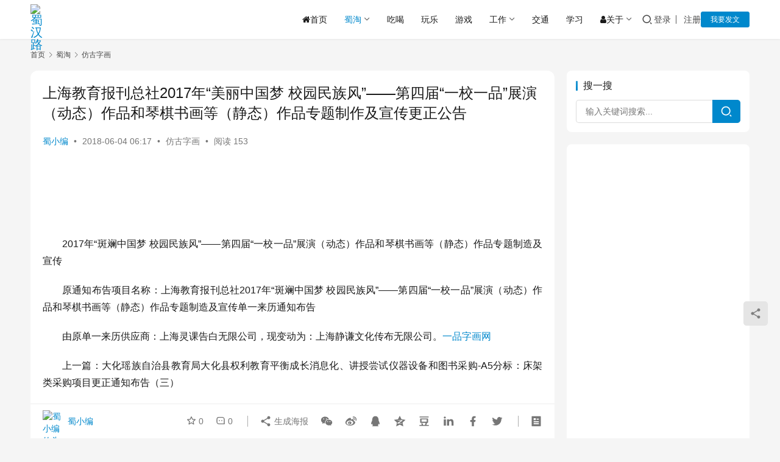

--- FILE ---
content_type: text/html; charset=UTF-8
request_url: https://shuhanlu.com/2018/23073.html
body_size: 15048
content:
<!DOCTYPE html>
<html lang="zh-Hans" prefix="og: https://ogp.me/ns#">
<head>
    <meta charset="UTF-8">
    <meta http-equiv="X-UA-Compatible" content="IE=edge,chrome=1">
    <meta name="renderer" content="webkit">
    <meta name="viewport" content="width=device-width,initial-scale=1,maximum-scale=5">
    <title>上海教育报刊总社2017年“美丽中国梦 校园民族风”——第四届“一校一品”展演（动态）作品和琴棋书画等（静态）作品专题制作及宣传更正公告 - 蜀汉路</title>
    <link rel="canonical" href="https://shuhanlu.com/2018/23073.html">
<meta name="applicable-device" content="pc,mobile">
<meta http-equiv="Cache-Control" content="no-transform">
<link rel="shortcut icon" href="https://shuhanlu.siterubix.com/wp-content/uploads/2019/07/shlogo.png">

<!-- Search Engine Optimization by Rank Math PRO - https://rankmath.com/ -->
<meta name="description" content="2017年“斑斓中国梦 校园民族风”——第四届“一校一品”展演（动态）作品和琴棋书画等（静态）作品专题制造及宣传"/>
<meta name="robots" content="index, follow, max-snippet:-1, max-video-preview:-1, max-image-preview:large"/>
<link rel="canonical" href="https://shuhanlu.com/2018/23073.html" />
<meta property="og:locale" content="zh_CN" />
<meta property="og:type" content="article" />
<meta property="og:title" content="上海教育报刊总社2017年“美丽中国梦 校园民族风”——第四届“一校一品”展演（动态）作品和琴棋书画等（静态）作品专题制作及宣传更正公告 - 蜀汉路" />
<meta property="og:description" content="2017年“斑斓中国梦 校园民族风”——第四届“一校一品”展演（动态）作品和琴棋书画等（静态）作品专题制造及宣传" />
<meta property="og:url" content="https://shuhanlu.com/2018/23073.html" />
<meta property="og:site_name" content="蜀汉路" />
<meta property="article:tag" content="一品字画网" />
<meta property="article:section" content="仿古字画" />
<meta property="og:image" content="https://shuhanlu.com/wp-content/uploads/2018/01/shu.png" />
<meta property="og:image:secure_url" content="https://shuhanlu.com/wp-content/uploads/2018/01/shu.png" />
<meta property="og:image:width" content="225" />
<meta property="og:image:height" content="225" />
<meta property="og:image:alt" content="页脚logo" />
<meta property="og:image:type" content="image/png" />
<meta property="article:published_time" content="2018-06-04T06:17:28+08:00" />
<meta name="twitter:card" content="summary_large_image" />
<meta name="twitter:title" content="上海教育报刊总社2017年“美丽中国梦 校园民族风”——第四届“一校一品”展演（动态）作品和琴棋书画等（静态）作品专题制作及宣传更正公告 - 蜀汉路" />
<meta name="twitter:description" content="2017年“斑斓中国梦 校园民族风”——第四届“一校一品”展演（动态）作品和琴棋书画等（静态）作品专题制造及宣传" />
<meta name="twitter:image" content="https://shuhanlu.com/wp-content/uploads/2018/01/shu.png" />
<meta name="twitter:label1" content="Written by" />
<meta name="twitter:data1" content="蜀小编" />
<meta name="twitter:label2" content="Time to read" />
<meta name="twitter:data2" content="Less than a minute" />
<script type="application/ld+json" class="rank-math-schema-pro">{"@context":"https://schema.org","@graph":[{"@type":["Person","Organization"],"@id":"https://shuhanlu.com/#person","name":"\u8700\u5c0f\u7f16","logo":{"@type":"ImageObject","@id":"https://shuhanlu.com/#logo","url":"https://shuhanlu.siterubix.com/wp-content/uploads/2018/01/shu.png","contentUrl":"https://shuhanlu.siterubix.com/wp-content/uploads/2018/01/shu.png","caption":"\u8700\u5c0f\u7f16","inLanguage":"zh-Hans","width":"225","height":"225"},"image":{"@type":"ImageObject","@id":"https://shuhanlu.com/#logo","url":"https://shuhanlu.siterubix.com/wp-content/uploads/2018/01/shu.png","contentUrl":"https://shuhanlu.siterubix.com/wp-content/uploads/2018/01/shu.png","caption":"\u8700\u5c0f\u7f16","inLanguage":"zh-Hans","width":"225","height":"225"}},{"@type":"WebSite","@id":"https://shuhanlu.com/#website","url":"https://shuhanlu.com","name":"\u8700\u5c0f\u7f16","publisher":{"@id":"https://shuhanlu.com/#person"},"inLanguage":"zh-Hans"},{"@type":"ImageObject","@id":"http://p0.so.qhmsg.com/t01df2c5eefc82c836f.jpg","url":"http://p0.so.qhmsg.com/t01df2c5eefc82c836f.jpg","width":"200","height":"200","inLanguage":"zh-Hans"},{"@type":"WebPage","@id":"https://shuhanlu.com/2018/23073.html#webpage","url":"https://shuhanlu.com/2018/23073.html","name":"\u4e0a\u6d77\u6559\u80b2\u62a5\u520a\u603b\u793e2017\u5e74\u201c\u7f8e\u4e3d\u4e2d\u56fd\u68a6 \u6821\u56ed\u6c11\u65cf\u98ce\u201d\u2014\u2014\u7b2c\u56db\u5c4a\u201c\u4e00\u6821\u4e00\u54c1\u201d\u5c55\u6f14\uff08\u52a8\u6001\uff09\u4f5c\u54c1\u548c\u7434\u68cb\u4e66\u753b\u7b49\uff08\u9759\u6001\uff09\u4f5c\u54c1\u4e13\u9898\u5236\u4f5c\u53ca\u5ba3\u4f20\u66f4\u6b63\u516c\u544a - \u8700\u6c49\u8def","datePublished":"2018-06-04T06:17:28+08:00","dateModified":"2018-06-04T06:17:28+08:00","isPartOf":{"@id":"https://shuhanlu.com/#website"},"primaryImageOfPage":{"@id":"http://p0.so.qhmsg.com/t01df2c5eefc82c836f.jpg"},"inLanguage":"zh-Hans"},{"@type":"Person","@id":"https://shuhanlu.com/2018/23073.html#author","name":"\u8700\u5c0f\u7f16","image":{"@type":"ImageObject","@id":"//shuhanlu.siterubix.com/wp-content/uploads/2019/07/timg.jpg","url":"//shuhanlu.siterubix.com/wp-content/uploads/2019/07/timg.jpg","caption":"\u8700\u5c0f\u7f16","inLanguage":"zh-Hans"},"sameAs":["https://shuhanlu.siterubix.com"]},{"@type":"BlogPosting","headline":"\u4e0a\u6d77\u6559\u80b2\u62a5\u520a\u603b\u793e2017\u5e74\u201c\u7f8e\u4e3d\u4e2d\u56fd\u68a6 \u6821\u56ed\u6c11\u65cf\u98ce\u201d\u2014\u2014\u7b2c\u56db\u5c4a\u201c\u4e00\u6821\u4e00\u54c1\u201d\u5c55\u6f14\uff08\u52a8\u6001\uff09\u4f5c\u54c1\u548c\u7434\u68cb\u4e66\u753b\u7b49\uff08\u9759\u6001\uff09\u4f5c\u54c1\u4e13\u9898\u5236\u4f5c\u53ca\u5ba3\u4f20\u66f4\u6b63\u516c\u544a - \u8700\u6c49\u8def","datePublished":"2018-06-04T06:17:28+08:00","dateModified":"2018-06-04T06:17:28+08:00","articleSection":"\u4eff\u53e4\u5b57\u753b","author":{"@id":"https://shuhanlu.com/2018/23073.html#author","name":"\u8700\u5c0f\u7f16"},"publisher":{"@id":"https://shuhanlu.com/#person"},"description":"2017\u5e74\u201c\u6591\u6593\u4e2d\u56fd\u68a6 \u6821\u56ed\u6c11\u65cf\u98ce\u201d\u2014\u2014\u7b2c\u56db\u5c4a\u201c\u4e00\u6821\u4e00\u54c1\u201d\u5c55\u6f14\uff08\u52a8\u6001\uff09\u4f5c\u54c1\u548c\u7434\u68cb\u4e66\u753b\u7b49\uff08\u9759\u6001\uff09\u4f5c\u54c1\u4e13\u9898\u5236\u9020\u53ca\u5ba3\u4f20","name":"\u4e0a\u6d77\u6559\u80b2\u62a5\u520a\u603b\u793e2017\u5e74\u201c\u7f8e\u4e3d\u4e2d\u56fd\u68a6 \u6821\u56ed\u6c11\u65cf\u98ce\u201d\u2014\u2014\u7b2c\u56db\u5c4a\u201c\u4e00\u6821\u4e00\u54c1\u201d\u5c55\u6f14\uff08\u52a8\u6001\uff09\u4f5c\u54c1\u548c\u7434\u68cb\u4e66\u753b\u7b49\uff08\u9759\u6001\uff09\u4f5c\u54c1\u4e13\u9898\u5236\u4f5c\u53ca\u5ba3\u4f20\u66f4\u6b63\u516c\u544a - \u8700\u6c49\u8def","@id":"https://shuhanlu.com/2018/23073.html#richSnippet","isPartOf":{"@id":"https://shuhanlu.com/2018/23073.html#webpage"},"image":{"@id":"http://p0.so.qhmsg.com/t01df2c5eefc82c836f.jpg"},"inLanguage":"zh-Hans","mainEntityOfPage":{"@id":"https://shuhanlu.com/2018/23073.html#webpage"}}]}</script>
<!-- /Rank Math WordPress SEO plugin -->

<style id='wp-img-auto-sizes-contain-inline-css' type='text/css'>
img:is([sizes=auto i],[sizes^="auto," i]){contain-intrinsic-size:3000px 1500px}
/*# sourceURL=wp-img-auto-sizes-contain-inline-css */
</style>
<link rel='stylesheet' id='stylesheet-css' href='//shuhanlu.com/wp-content/uploads/wpcom/style.6.21.3.1628343248.css?ver=6.21.3' type='text/css' media='all' />
<link rel='stylesheet' id='font-awesome-css' href='https://shuhanlu.com/wp-content/themes/justnews/themer/assets/css/font-awesome.css?ver=6.21.3' type='text/css' media='all' />
<style id='wp-block-library-inline-css' type='text/css'>
:root{--wp-block-synced-color:#7a00df;--wp-block-synced-color--rgb:122,0,223;--wp-bound-block-color:var(--wp-block-synced-color);--wp-editor-canvas-background:#ddd;--wp-admin-theme-color:#007cba;--wp-admin-theme-color--rgb:0,124,186;--wp-admin-theme-color-darker-10:#006ba1;--wp-admin-theme-color-darker-10--rgb:0,107,160.5;--wp-admin-theme-color-darker-20:#005a87;--wp-admin-theme-color-darker-20--rgb:0,90,135;--wp-admin-border-width-focus:2px}@media (min-resolution:192dpi){:root{--wp-admin-border-width-focus:1.5px}}.wp-element-button{cursor:pointer}:root .has-very-light-gray-background-color{background-color:#eee}:root .has-very-dark-gray-background-color{background-color:#313131}:root .has-very-light-gray-color{color:#eee}:root .has-very-dark-gray-color{color:#313131}:root .has-vivid-green-cyan-to-vivid-cyan-blue-gradient-background{background:linear-gradient(135deg,#00d084,#0693e3)}:root .has-purple-crush-gradient-background{background:linear-gradient(135deg,#34e2e4,#4721fb 50%,#ab1dfe)}:root .has-hazy-dawn-gradient-background{background:linear-gradient(135deg,#faaca8,#dad0ec)}:root .has-subdued-olive-gradient-background{background:linear-gradient(135deg,#fafae1,#67a671)}:root .has-atomic-cream-gradient-background{background:linear-gradient(135deg,#fdd79a,#004a59)}:root .has-nightshade-gradient-background{background:linear-gradient(135deg,#330968,#31cdcf)}:root .has-midnight-gradient-background{background:linear-gradient(135deg,#020381,#2874fc)}:root{--wp--preset--font-size--normal:16px;--wp--preset--font-size--huge:42px}.has-regular-font-size{font-size:1em}.has-larger-font-size{font-size:2.625em}.has-normal-font-size{font-size:var(--wp--preset--font-size--normal)}.has-huge-font-size{font-size:var(--wp--preset--font-size--huge)}.has-text-align-center{text-align:center}.has-text-align-left{text-align:left}.has-text-align-right{text-align:right}.has-fit-text{white-space:nowrap!important}#end-resizable-editor-section{display:none}.aligncenter{clear:both}.items-justified-left{justify-content:flex-start}.items-justified-center{justify-content:center}.items-justified-right{justify-content:flex-end}.items-justified-space-between{justify-content:space-between}.screen-reader-text{border:0;clip-path:inset(50%);height:1px;margin:-1px;overflow:hidden;padding:0;position:absolute;width:1px;word-wrap:normal!important}.screen-reader-text:focus{background-color:#ddd;clip-path:none;color:#444;display:block;font-size:1em;height:auto;left:5px;line-height:normal;padding:15px 23px 14px;text-decoration:none;top:5px;width:auto;z-index:100000}html :where(.has-border-color){border-style:solid}html :where([style*=border-top-color]){border-top-style:solid}html :where([style*=border-right-color]){border-right-style:solid}html :where([style*=border-bottom-color]){border-bottom-style:solid}html :where([style*=border-left-color]){border-left-style:solid}html :where([style*=border-width]){border-style:solid}html :where([style*=border-top-width]){border-top-style:solid}html :where([style*=border-right-width]){border-right-style:solid}html :where([style*=border-bottom-width]){border-bottom-style:solid}html :where([style*=border-left-width]){border-left-style:solid}html :where(img[class*=wp-image-]){height:auto;max-width:100%}:where(figure){margin:0 0 1em}html :where(.is-position-sticky){--wp-admin--admin-bar--position-offset:var(--wp-admin--admin-bar--height,0px)}@media screen and (max-width:600px){html :where(.is-position-sticky){--wp-admin--admin-bar--position-offset:0px}}

/*# sourceURL=wp-block-library-inline-css */
</style><style id='global-styles-inline-css' type='text/css'>
:root{--wp--preset--aspect-ratio--square: 1;--wp--preset--aspect-ratio--4-3: 4/3;--wp--preset--aspect-ratio--3-4: 3/4;--wp--preset--aspect-ratio--3-2: 3/2;--wp--preset--aspect-ratio--2-3: 2/3;--wp--preset--aspect-ratio--16-9: 16/9;--wp--preset--aspect-ratio--9-16: 9/16;--wp--preset--color--black: #000000;--wp--preset--color--cyan-bluish-gray: #abb8c3;--wp--preset--color--white: #ffffff;--wp--preset--color--pale-pink: #f78da7;--wp--preset--color--vivid-red: #cf2e2e;--wp--preset--color--luminous-vivid-orange: #ff6900;--wp--preset--color--luminous-vivid-amber: #fcb900;--wp--preset--color--light-green-cyan: #7bdcb5;--wp--preset--color--vivid-green-cyan: #00d084;--wp--preset--color--pale-cyan-blue: #8ed1fc;--wp--preset--color--vivid-cyan-blue: #0693e3;--wp--preset--color--vivid-purple: #9b51e0;--wp--preset--gradient--vivid-cyan-blue-to-vivid-purple: linear-gradient(135deg,rgb(6,147,227) 0%,rgb(155,81,224) 100%);--wp--preset--gradient--light-green-cyan-to-vivid-green-cyan: linear-gradient(135deg,rgb(122,220,180) 0%,rgb(0,208,130) 100%);--wp--preset--gradient--luminous-vivid-amber-to-luminous-vivid-orange: linear-gradient(135deg,rgb(252,185,0) 0%,rgb(255,105,0) 100%);--wp--preset--gradient--luminous-vivid-orange-to-vivid-red: linear-gradient(135deg,rgb(255,105,0) 0%,rgb(207,46,46) 100%);--wp--preset--gradient--very-light-gray-to-cyan-bluish-gray: linear-gradient(135deg,rgb(238,238,238) 0%,rgb(169,184,195) 100%);--wp--preset--gradient--cool-to-warm-spectrum: linear-gradient(135deg,rgb(74,234,220) 0%,rgb(151,120,209) 20%,rgb(207,42,186) 40%,rgb(238,44,130) 60%,rgb(251,105,98) 80%,rgb(254,248,76) 100%);--wp--preset--gradient--blush-light-purple: linear-gradient(135deg,rgb(255,206,236) 0%,rgb(152,150,240) 100%);--wp--preset--gradient--blush-bordeaux: linear-gradient(135deg,rgb(254,205,165) 0%,rgb(254,45,45) 50%,rgb(107,0,62) 100%);--wp--preset--gradient--luminous-dusk: linear-gradient(135deg,rgb(255,203,112) 0%,rgb(199,81,192) 50%,rgb(65,88,208) 100%);--wp--preset--gradient--pale-ocean: linear-gradient(135deg,rgb(255,245,203) 0%,rgb(182,227,212) 50%,rgb(51,167,181) 100%);--wp--preset--gradient--electric-grass: linear-gradient(135deg,rgb(202,248,128) 0%,rgb(113,206,126) 100%);--wp--preset--gradient--midnight: linear-gradient(135deg,rgb(2,3,129) 0%,rgb(40,116,252) 100%);--wp--preset--font-size--small: 13px;--wp--preset--font-size--medium: 20px;--wp--preset--font-size--large: 36px;--wp--preset--font-size--x-large: 42px;--wp--preset--spacing--20: 0.44rem;--wp--preset--spacing--30: 0.67rem;--wp--preset--spacing--40: 1rem;--wp--preset--spacing--50: 1.5rem;--wp--preset--spacing--60: 2.25rem;--wp--preset--spacing--70: 3.38rem;--wp--preset--spacing--80: 5.06rem;--wp--preset--shadow--natural: 6px 6px 9px rgba(0, 0, 0, 0.2);--wp--preset--shadow--deep: 12px 12px 50px rgba(0, 0, 0, 0.4);--wp--preset--shadow--sharp: 6px 6px 0px rgba(0, 0, 0, 0.2);--wp--preset--shadow--outlined: 6px 6px 0px -3px rgb(255, 255, 255), 6px 6px rgb(0, 0, 0);--wp--preset--shadow--crisp: 6px 6px 0px rgb(0, 0, 0);}:where(.is-layout-flex){gap: 0.5em;}:where(.is-layout-grid){gap: 0.5em;}body .is-layout-flex{display: flex;}.is-layout-flex{flex-wrap: wrap;align-items: center;}.is-layout-flex > :is(*, div){margin: 0;}body .is-layout-grid{display: grid;}.is-layout-grid > :is(*, div){margin: 0;}:where(.wp-block-columns.is-layout-flex){gap: 2em;}:where(.wp-block-columns.is-layout-grid){gap: 2em;}:where(.wp-block-post-template.is-layout-flex){gap: 1.25em;}:where(.wp-block-post-template.is-layout-grid){gap: 1.25em;}.has-black-color{color: var(--wp--preset--color--black) !important;}.has-cyan-bluish-gray-color{color: var(--wp--preset--color--cyan-bluish-gray) !important;}.has-white-color{color: var(--wp--preset--color--white) !important;}.has-pale-pink-color{color: var(--wp--preset--color--pale-pink) !important;}.has-vivid-red-color{color: var(--wp--preset--color--vivid-red) !important;}.has-luminous-vivid-orange-color{color: var(--wp--preset--color--luminous-vivid-orange) !important;}.has-luminous-vivid-amber-color{color: var(--wp--preset--color--luminous-vivid-amber) !important;}.has-light-green-cyan-color{color: var(--wp--preset--color--light-green-cyan) !important;}.has-vivid-green-cyan-color{color: var(--wp--preset--color--vivid-green-cyan) !important;}.has-pale-cyan-blue-color{color: var(--wp--preset--color--pale-cyan-blue) !important;}.has-vivid-cyan-blue-color{color: var(--wp--preset--color--vivid-cyan-blue) !important;}.has-vivid-purple-color{color: var(--wp--preset--color--vivid-purple) !important;}.has-black-background-color{background-color: var(--wp--preset--color--black) !important;}.has-cyan-bluish-gray-background-color{background-color: var(--wp--preset--color--cyan-bluish-gray) !important;}.has-white-background-color{background-color: var(--wp--preset--color--white) !important;}.has-pale-pink-background-color{background-color: var(--wp--preset--color--pale-pink) !important;}.has-vivid-red-background-color{background-color: var(--wp--preset--color--vivid-red) !important;}.has-luminous-vivid-orange-background-color{background-color: var(--wp--preset--color--luminous-vivid-orange) !important;}.has-luminous-vivid-amber-background-color{background-color: var(--wp--preset--color--luminous-vivid-amber) !important;}.has-light-green-cyan-background-color{background-color: var(--wp--preset--color--light-green-cyan) !important;}.has-vivid-green-cyan-background-color{background-color: var(--wp--preset--color--vivid-green-cyan) !important;}.has-pale-cyan-blue-background-color{background-color: var(--wp--preset--color--pale-cyan-blue) !important;}.has-vivid-cyan-blue-background-color{background-color: var(--wp--preset--color--vivid-cyan-blue) !important;}.has-vivid-purple-background-color{background-color: var(--wp--preset--color--vivid-purple) !important;}.has-black-border-color{border-color: var(--wp--preset--color--black) !important;}.has-cyan-bluish-gray-border-color{border-color: var(--wp--preset--color--cyan-bluish-gray) !important;}.has-white-border-color{border-color: var(--wp--preset--color--white) !important;}.has-pale-pink-border-color{border-color: var(--wp--preset--color--pale-pink) !important;}.has-vivid-red-border-color{border-color: var(--wp--preset--color--vivid-red) !important;}.has-luminous-vivid-orange-border-color{border-color: var(--wp--preset--color--luminous-vivid-orange) !important;}.has-luminous-vivid-amber-border-color{border-color: var(--wp--preset--color--luminous-vivid-amber) !important;}.has-light-green-cyan-border-color{border-color: var(--wp--preset--color--light-green-cyan) !important;}.has-vivid-green-cyan-border-color{border-color: var(--wp--preset--color--vivid-green-cyan) !important;}.has-pale-cyan-blue-border-color{border-color: var(--wp--preset--color--pale-cyan-blue) !important;}.has-vivid-cyan-blue-border-color{border-color: var(--wp--preset--color--vivid-cyan-blue) !important;}.has-vivid-purple-border-color{border-color: var(--wp--preset--color--vivid-purple) !important;}.has-vivid-cyan-blue-to-vivid-purple-gradient-background{background: var(--wp--preset--gradient--vivid-cyan-blue-to-vivid-purple) !important;}.has-light-green-cyan-to-vivid-green-cyan-gradient-background{background: var(--wp--preset--gradient--light-green-cyan-to-vivid-green-cyan) !important;}.has-luminous-vivid-amber-to-luminous-vivid-orange-gradient-background{background: var(--wp--preset--gradient--luminous-vivid-amber-to-luminous-vivid-orange) !important;}.has-luminous-vivid-orange-to-vivid-red-gradient-background{background: var(--wp--preset--gradient--luminous-vivid-orange-to-vivid-red) !important;}.has-very-light-gray-to-cyan-bluish-gray-gradient-background{background: var(--wp--preset--gradient--very-light-gray-to-cyan-bluish-gray) !important;}.has-cool-to-warm-spectrum-gradient-background{background: var(--wp--preset--gradient--cool-to-warm-spectrum) !important;}.has-blush-light-purple-gradient-background{background: var(--wp--preset--gradient--blush-light-purple) !important;}.has-blush-bordeaux-gradient-background{background: var(--wp--preset--gradient--blush-bordeaux) !important;}.has-luminous-dusk-gradient-background{background: var(--wp--preset--gradient--luminous-dusk) !important;}.has-pale-ocean-gradient-background{background: var(--wp--preset--gradient--pale-ocean) !important;}.has-electric-grass-gradient-background{background: var(--wp--preset--gradient--electric-grass) !important;}.has-midnight-gradient-background{background: var(--wp--preset--gradient--midnight) !important;}.has-small-font-size{font-size: var(--wp--preset--font-size--small) !important;}.has-medium-font-size{font-size: var(--wp--preset--font-size--medium) !important;}.has-large-font-size{font-size: var(--wp--preset--font-size--large) !important;}.has-x-large-font-size{font-size: var(--wp--preset--font-size--x-large) !important;}
/*# sourceURL=global-styles-inline-css */
</style>

<style id='classic-theme-styles-inline-css' type='text/css'>
/*! This file is auto-generated */
.wp-block-button__link{color:#fff;background-color:#32373c;border-radius:9999px;box-shadow:none;text-decoration:none;padding:calc(.667em + 2px) calc(1.333em + 2px);font-size:1.125em}.wp-block-file__button{background:#32373c;color:#fff;text-decoration:none}
/*# sourceURL=/wp-includes/css/classic-themes.min.css */
</style>
<link rel='stylesheet' id='wpcom-member-css' href='https://shuhanlu.com/wp-content/plugins/wpcom-member/css/style.css?ver=1.7.17' type='text/css' media='all' />
<script type="text/javascript" src="https://shuhanlu.com/wp-includes/js/jquery/jquery.min.js?ver=3.7.1" id="jquery-core-js"></script>
<script type="text/javascript" src="https://shuhanlu.com/wp-includes/js/jquery/jquery-migrate.min.js?ver=3.4.1" id="jquery-migrate-js"></script>
<link rel="EditURI" type="application/rsd+xml" title="RSD" href="https://shuhanlu.com/xmlrpc.php?rsd" />
<!--<script async custom-element="amp-auto-ads" src="https://cdn.ampproject.org/v0/amp-auto-ads-0.1.js"></script>
<amp-auto-ads type="adsense" data-ad-client="ca-pub-3100116268541863"></amp-auto-ads>-->
<script data-ad-client="ca-pub-3100116268541863" async src="https://pagead2.googlesyndication.com/pagead/js/adsbygoogle.js"></script>
<link rel="amphtml" href="https://shuhanlu.com/2018/23073.html/amp"><link rel="icon" href="https://shuhanlu.siterubix.com/wp-content/uploads/2019/07/shlogo.png" sizes="32x32" />
<link rel="icon" href="https://shuhanlu.siterubix.com/wp-content/uploads/2019/07/shlogo.png" sizes="192x192" />
<link rel="apple-touch-icon" href="https://shuhanlu.siterubix.com/wp-content/uploads/2019/07/shlogo.png" />
<meta name="msapplication-TileImage" content="https://shuhanlu.siterubix.com/wp-content/uploads/2019/07/shlogo.png" />
    <!--[if lte IE 11]><script src="https://shuhanlu.com/wp-content/themes/justnews/js/update.js"></script><![endif]-->
</head>
<body class="wp-singular post-template-default single single-post postid-23073 single-format-standard wp-theme-justnews lang-cn el-boxed header-fixed">
<header class="header">
    <div class="container">
        <div class="navbar-header">
            <button type="button" class="navbar-toggle collapsed" data-toggle="collapse" data-target=".navbar-collapse" aria-label="menu">
                <span class="icon-bar icon-bar-1"></span>
                <span class="icon-bar icon-bar-2"></span>
                <span class="icon-bar icon-bar-3"></span>
            </button>
                        <div class="logo">
                <a href="https://shuhanlu.com/" rel="home">
                    <img src="https://shuhanlu.siterubix.com/wp-content/uploads/2017/12/logo.gif" alt="蜀汉路">
                </a>
            </div>
        </div>
        <div class="collapse navbar-collapse navbar-right mobile-style-0">
            <nav class="primary-menu"><ul id="menu-daohangcaidan" class="nav navbar-nav wpcom-adv-menu"><li class="menu-item"><a href="https://shuhanlu.com"><i class="fa fa-home"></i>首页</a></li>
<li class="menu-item current-post-ancestor active dropdown"><a href="https://shuhanlu.com/tag39" class="dropdown-toggle">蜀淘</a>
<ul class="dropdown-menu menu-item-wrap menu-item-col-4">
	<li class="menu-item"><a href="https://shuhanlu.com/gfgyp">高仿工艺品</a></li>
	<li class="menu-item"><a href="https://shuhanlu.com/fggw">仿古古玩</a></li>
	<li class="menu-item current-post-ancestor current-post-parent active"><a href="https://shuhanlu.com/fgzh">仿古字画</a></li>
	<li class="menu-item"><a href="https://shuhanlu.com/syp">石艺品</a></li>
</ul>
</li>
<li class="menu-item"><a href="https://shuhanlu.com/ch">吃喝</a></li>
<li class="menu-item"><a href="https://shuhanlu.com/wl">玩乐</a></li>
<li class="menu-item"><a href="https://shuhanlu.com/yx">游戏</a></li>
<li class="menu-item dropdown"><a href="https://shuhanlu.com/gz" class="dropdown-toggle">工作</a>
<ul class="dropdown-menu menu-item-wrap">
	<li class="menu-item"><a href="https://shuhanlu.com/best-wordpress-theme">WordPress主题</a></li>
</ul>
</li>
<li class="menu-item"><a href="https://shuhanlu.com/jt">交通</a></li>
<li class="menu-item"><a href="https://shuhanlu.com/xy">学习</a></li>
<li class="menu-item dropdown"><a href="https://shuhanlu.com/about" class="dropdown-toggle"><i class="fa fa-user"></i>关于</a>
<ul class="dropdown-menu menu-item-wrap menu-item-col-5">
	<li class="menu-item"><a href="https://shuhanlu.com/about">关于本站</a></li>
	<li class="menu-item"><a href="https://shuhanlu.com/shuhanluwangzhidaohang">网址导航</a></li>
	<li class="menu-item menu-item-privacy-policy"><a href="https://shuhanlu.com/privacy-policy">隐私政策</a></li>
	<li class="menu-item"><a href="https://shuhanlu.com/kuaixun">蜀汉路快讯</a></li>
	<li class="menu-item"><a href="https://shuhanlu.com/biaoqian">蜀汉路标签</a></li>
</ul>
</li>
</ul></nav>            <div class="navbar-action">
                <div class="navbar-search-icon j-navbar-search"><i class="wpcom-icon wi"><svg aria-hidden="true"><use xlink:href="#wi-search"></use></svg></i></div><form class="navbar-search" action="https://shuhanlu.com/" method="get" role="search"><div class="navbar-search-inner"><i class="wpcom-icon wi navbar-search-close"><svg aria-hidden="true"><use xlink:href="#wi-close"></use></svg></i><input type="text" name="s" class="navbar-search-input" autocomplete="off" maxlength="100" placeholder="输入关键词搜索..." value=""><button class="navbar-search-btn" type="submit" aria-label="搜索"><i class="wpcom-icon wi"><svg aria-hidden="true"><use xlink:href="#wi-search"></use></svg></i></button></div></form>                    <div id="j-user-wrap">
                        <a class="login" href="https://shuhanlu.com/denglu?modal-type=login">登录</a>
                        <a class="login register" href="https://shuhanlu.com/register?modal-type=register">注册</a>
                    </div>
                                            <a class="wpcom-btn btn-primary btn-xs publish" href="https://shuhanlu.com/posts">
                            我要发文                        </a>
                                </div>
        </div>
    </div><!-- /.container -->
</header>

<div id="wrap">    <div class="wrap container">
        <ol class="breadcrumb" vocab="https://schema.org/" typeof="BreadcrumbList"><li class="home" property="itemListElement" typeof="ListItem"><a href="https://shuhanlu.com" property="item" typeof="WebPage"><span property="name" class="hide">蜀汉路</span>首页</a><meta property="position" content="1"></li><li property="itemListElement" typeof="ListItem"><i class="wpcom-icon wi"><svg aria-hidden="true"><use xlink:href="#wi-arrow-right-3"></use></svg></i><a href="https://shuhanlu.com/tag39" property="item" typeof="WebPage"><span property="name">蜀淘</span></a><meta property="position" content="2"></li><li property="itemListElement" typeof="ListItem"><i class="wpcom-icon wi"><svg aria-hidden="true"><use xlink:href="#wi-arrow-right-3"></use></svg></i><a href="https://shuhanlu.com/fgzh" property="item" typeof="WebPage"><span property="name">仿古字画</span></a><meta property="position" content="3"></li></ol>        <main class="main">
                            <article id="post-23073" class="post-23073 post type-post status-publish format-standard hentry category-fgzh tag-yipinzihuawang entry">
                    <div class="entry-main">
                                                                        <div class="entry-head">
                            <h1 class="entry-title">上海教育报刊总社2017年“美丽中国梦 校园民族风”——第四届“一校一品”展演（动态）作品和琴棋书画等（静态）作品专题制作及宣传更正公告</h1>
                            <div class="entry-info">
                                                                    <span class="vcard">
                                        <a class="nickname url fn j-user-card" data-user="1" href="https://shuhanlu.com/profile/shuhanluadmin">蜀小编</a>
                                    </span>
                                    <span class="dot">•</span>
                                                                <time class="entry-date published" datetime="2018-06-04T06:17:28+08:00" pubdate>
                                    2018-06-04 06:17                                </time>
                                <span class="dot">•</span>
                                <a href="https://shuhanlu.com/fgzh" rel="category tag">仿古字画</a>                                                                        <span class="dot">•</span>
                                        <span>阅读 153</span>
                                                                </div>
                        </div>
                        
                                                <div class="entry-content text-indent text-justify">
                            <div class='code-block code-block-3' style='margin: 8px 0; clear: both;'>
<ins class="adsbygoogle" style="display:inline-block;width:800px;height:90px" data-ad-client="ca-pub-3100116268541863" data-ad-slot="1464966310"></ins> <script>(adsbygoogle = window.adsbygoogle || []).push({});</script></div>
<p>2017年“斑斓中国梦 校园民族风”——第四届“一校一品”展演（动态）作品和琴棋书画等（静态）作品专题制造及宣传</p>
<p>原通知布告项目名称：上海教育报刊总社2017年“斑斓中国梦 校园民族风”——第四届“一校一品”展演（动态）作品和琴棋书画等（静态）作品专题制造及宣传单一来历通知布告</p>
<p>由原单一来历供应商：上海灵课告白无限公司，现变动为：上海静谦文化传布无限公司。<span class="wpcom_tag_link"><a href="https://shuhanlu.com/yipinzihuawang" title="一品字画网" target="_blank">一品字画网</a></span></p>
<p>上一篇：大化瑶族自治县教育局大化县权利教育平衡成长消息化、讲授尝试仪器设备和图书采购-A5分标：床架类采购项目更正通知布告（三）</p>
<p>下一篇：吉林市市政扶植集团无限公司九江亨衢和经开大街北段地下分析管廊工程材料采购项目（三标段）更正通知布告</p>
<p></p><div class='code-block code-block-2' style='margin: 8px 0; clear: both;'>
<ins class="adsbygoogle" style="display:block; text-align:center;" data-ad-layout="in-article" data-ad-format="fluid" data-ad-client="ca-pub-3100116268541863" data-ad-slot="7298256231"></ins> <script>(adsbygoogle = window.adsbygoogle || []).push({});</script>
<ins class="adsbygoogle" style="display:block" data-ad-client="ca-pub-3100116268541863" data-ad-slot="6142577924" data-ad-format="auto" data-full-width-responsive="true"></ins><script>(adsbygoogle = window.adsbygoogle || []).push({});</script></div>
<noscript><img decoding="async" alt="上海教育报刊总社2017年“美丽中国梦 校园民族风”——第四届“一校一品”展演（动态）作品和琴棋书画等（静态）作品专题制作及宣传更正公告" src="http://p0.so.qhmsg.com/t01df2c5eefc82c836f.jpg" border="0"></noscript><img decoding="async" class="j-lazy" alt="上海教育报刊总社2017年“美丽中国梦 校园民族风”——第四届“一校一品”展演（动态）作品和琴棋书画等（静态）作品专题制作及宣传更正公告" src="https://shuhanlu.com/wp-content/themes/justnews/themer/assets/images/lazy.png" data-original="http://p0.so.qhmsg.com/t01df2c5eefc82c836f.jpg" border="0"><div class='code-block code-block-4' style='margin: 8px 0; clear: both;'>
<ins class="adsbygoogle" style="display:inline-block;width:800px;height:50px" data-ad-client="ca-pub-3100116268541863" data-ad-slot="9980244644"></ins><script> (adsbygoogle = window.adsbygoogle || []).push({});</script></div>
<!-- CONTENT END 1 -->
                                                        <div class="entry-copyright"><p>原创文章，作者：蜀小编，如若转载，请注明出处：https://shuhanlu.com/2018/23073.html</p></div>                        </div>

                        <div class="entry-tag"><a href="https://shuhanlu.com/yipinzihuawang" rel="tag">一品字画网</a></div>
                        <div class="entry-action">
                            <div class="btn-zan" data-id="23073"><i class="wpcom-icon wi"><svg aria-hidden="true"><use xlink:href="#wi-thumb-up-fill"></use></svg></i> 赞 <span class="entry-action-num">(0)</span></div>
                                                            <div class="btn-dashang">
                                    <i class="wpcom-icon wi"><svg aria-hidden="true"><use xlink:href="#wi-cny-circle-fill"></use></svg></i> 打赏                                    <span class="dashang-img dashang-img2">
                                                                                    <span>
                                                <img src="https://shuhanlu.siterubix.com/wp-content/uploads/2019/07/weixin.jpg" alt="微信长按打赏"/>
                                                    微信长按打赏                                            </span>
                                                                                                                            <span>
                                                <img src="https://shuhanlu.siterubix.com/wp-content/uploads/2019/07/a36147bca8ce8.jpg" alt="支付宝扫一扫"/>
                                                    支付宝扫一扫                                            </span>
                                                                            </span>
                                </div>
                                                    </div>

                        <div class="entry-bar">
                            <div class="entry-bar-inner">
                                                                    <div class="entry-bar-author">
                                                                                <a data-user="1" target="_blank" href="https://shuhanlu.com/profile/shuhanluadmin" class="avatar j-user-card">
                                            <img alt='蜀小编的头像' src='//shuhanlu.siterubix.com/wp-content/uploads/2019/07/timg.jpg' class='avatar avatar-60 photo' height='60' width='60' /><span class="author-name">蜀小编</span>                                        </a>
                                    </div>
                                                                <div class="entry-bar-info">
                                    <div class="info-item meta">
                                                                                    <a class="meta-item j-heart" href="javascript:;" data-id="23073"><i class="wpcom-icon wi"><svg aria-hidden="true"><use xlink:href="#wi-star"></use></svg></i> <span class="data">0</span></a>                                        <a class="meta-item" href="#comments"><i class="wpcom-icon wi"><svg aria-hidden="true"><use xlink:href="#wi-comment"></use></svg></i> <span class="data">0</span></a>                                                                            </div>
                                    <div class="info-item share">
                                                                                    <a class="meta-item mobile j-mobile-share" href="javascript:;" data-id="23073" data-qrcode="https://shuhanlu.com/2018/23073.html">
                                                <i class="wpcom-icon wi"><svg aria-hidden="true"><use xlink:href="#wi-share"></use></svg></i> 生成海报                                            </a>
                                                                                    <a class="meta-item wechat" data-share="wechat" target="_blank" rel="nofollow noopener noreferrer" href="#">
                                                <i class="wpcom-icon wi"><svg aria-hidden="true"><use xlink:href="#wi-wechat"></use></svg></i>                                            </a>
                                                                                    <a class="meta-item weibo" data-share="weibo" target="_blank" rel="nofollow noopener noreferrer" href="#">
                                                <i class="wpcom-icon wi"><svg aria-hidden="true"><use xlink:href="#wi-weibo"></use></svg></i>                                            </a>
                                                                                    <a class="meta-item qq" data-share="qq" target="_blank" rel="nofollow noopener noreferrer" href="#">
                                                <i class="wpcom-icon wi"><svg aria-hidden="true"><use xlink:href="#wi-qq"></use></svg></i>                                            </a>
                                                                                    <a class="meta-item qzone" data-share="qzone" target="_blank" rel="nofollow noopener noreferrer" href="#">
                                                <i class="wpcom-icon wi"><svg aria-hidden="true"><use xlink:href="#wi-qzone"></use></svg></i>                                            </a>
                                                                                    <a class="meta-item douban" data-share="douban" target="_blank" rel="nofollow noopener noreferrer" href="#">
                                                <i class="wpcom-icon wi"><svg aria-hidden="true"><use xlink:href="#wi-douban"></use></svg></i>                                            </a>
                                                                                    <a class="meta-item linkedin" data-share="linkedin" target="_blank" rel="nofollow noopener noreferrer" href="#">
                                                <i class="wpcom-icon wi"><svg aria-hidden="true"><use xlink:href="#wi-linkedin"></use></svg></i>                                            </a>
                                                                                    <a class="meta-item facebook" data-share="facebook" target="_blank" rel="nofollow noopener noreferrer" href="#">
                                                <i class="wpcom-icon wi"><svg aria-hidden="true"><use xlink:href="#wi-facebook"></use></svg></i>                                            </a>
                                                                                    <a class="meta-item twitter" data-share="twitter" target="_blank" rel="nofollow noopener noreferrer" href="#">
                                                <i class="wpcom-icon wi"><svg aria-hidden="true"><use xlink:href="#wi-twitter"></use></svg></i>                                            </a>
                                                                            </div>
                                    <div class="info-item act">
                                        <a href="javascript:;" id="j-reading"><i class="wpcom-icon wi"><svg aria-hidden="true"><use xlink:href="#wi-article"></use></svg></i></a>
                                    </div>
                                </div>
                            </div>
                        </div>
                    </div>
                                            <div class="entry-page">
                    <div class="entry-page-prev j-lazy" style="background-image: url('https://shuhanlu.com/wp-content/themes/justnews/themer/assets/images/lazy.png');" data-original="http://p0.so.qhmsg.com/t01df2c5eefc82c836f.jpg">
                <a href="https://shuhanlu.com/2018/23069.html" title="翰墨经典&#8211;李琳书法艺术品鉴" rel="prev">
                    <span>翰墨经典&#8211;李琳书法艺术品鉴</span>
                </a>
                <div class="entry-page-info">
                    <span class="pull-left"><i class="wpcom-icon wi"><svg aria-hidden="true"><use xlink:href="#wi-arrow-left-double"></use></svg></i> 上一篇</span>
                    <span class="pull-right">2018-06-04 06:16</span>
                </div>
            </div>
                            <div class="entry-page-next j-lazy" style="background-image: url('https://shuhanlu.com/wp-content/themes/justnews/themer/assets/images/lazy.png');" data-original="http://p0.so.qhmsg.com/t01df2c5eefc82c836f.jpg">
                <a href="https://shuhanlu.com/2018/23075.html" title="一品尚居 塑料开关贴 开关套 开关框 装饰贴 家居饰品 装饰品 保护贴 琴棋书画 鱼戏莲花" rel="next">
                    <span>一品尚居 塑料开关贴 开关套 开关框 装饰贴 家居饰品 装饰品 保护贴 琴棋书画 鱼戏莲花</span>
                </a>
                <div class="entry-page-info">
                    <span class="pull-right">下一篇 <i class="wpcom-icon wi"><svg aria-hidden="true"><use xlink:href="#wi-arrow-right-double"></use></svg></i></span>
                    <span class="pull-left">2018-06-04 06:17</span>
                </div>
            </div>
            </div>
                                                                <div class="entry-related-posts">
                            <h3 class="entry-related-title">相关推荐</h3><ul class="entry-related cols-3 post-loop post-loop-image"><li class="item">
    <div class="item-inner">
        <div class="item-img">
            <a class="item-thumb" href="https://shuhanlu.com/2018/20804.html" title="家里客厅挂什么字画好？六幅经典客厅书法鉴赏让你的家高雅起来" target="_blank" rel="bookmark">
                <img width="480" height="300" src="https://shuhanlu.com/wp-content/themes/justnews/themer/assets/images/lazy.png" class="attachment-post-thumbnail size-post-thumbnail wp-post-image j-lazy" alt="家里客厅挂什么字画好？六幅经典客厅书法鉴赏让你的家高雅起来" decoding="async" fetchpriority="high" data-original="https://shuhanlu.com/wp-content/uploads/2018/05/f2844030-efd7-49d9-9f27-3e1085e968e4-480x300.jpg" />            </a>
                            <a class="item-category" href="https://shuhanlu.com/fgzh" target="_blank">仿古字画</a>        </div>
        <h3 class="item-title">
            <a href="https://shuhanlu.com/2018/20804.html" target="_blank" rel="bookmark">
                 家里客厅挂什么字画好？六幅经典客厅书法鉴赏让你的家高雅起来            </a>
        </h3>

                        <div class="item-meta-items">
                    <span class="item-meta-li stars" title="收藏数"><i class="wpcom-icon wi"><svg aria-hidden="true"><use xlink:href="#wi-star"></use></svg></i>0</span><span class="item-meta-li likes" title="点赞数"><i class="wpcom-icon wi"><svg aria-hidden="true"><use xlink:href="#wi-thumb-up"></use></svg></i>0</span><span class="item-meta-li views" title="阅读数"><i class="wpcom-icon wi"><svg aria-hidden="true"><use xlink:href="#wi-eye"></use></svg></i>195</span><a class="item-meta-li comments" href="https://shuhanlu.com/2018/20804.html#comments" target="_blank" title="评论数"><i class="wpcom-icon wi"><svg aria-hidden="true"><use xlink:href="#wi-comment"></use></svg></i>0</a>                </div>
                        <div class="item-meta-author">
                                <a data-user="1" target="_blank" href="https://shuhanlu.com/profile/shuhanluadmin" class="avatar j-user-card">
                    <img alt='蜀小编的头像' src='//shuhanlu.siterubix.com/wp-content/uploads/2019/07/timg.jpg' class='avatar avatar-60 photo' height='60' width='60' />                    <span>蜀小编</span>
                </a>
                <div class="item-meta-right">2018-05-19</div>
            </div>
            </div>
</li><li class="item">
    <div class="item-inner">
        <div class="item-img">
            <a class="item-thumb" href="https://shuhanlu.com/2018/18406.html" title="装修设计中式仿古风格特点" target="_blank" rel="bookmark">
                <img width="480" height="300" src="https://shuhanlu.com/wp-content/themes/justnews/themer/assets/images/lazy.png" class="attachment-post-thumbnail size-post-thumbnail wp-post-image j-lazy" alt="装修设计中式仿古风格特点" decoding="async" data-original="https://shuhanlu.com/wp-content/uploads/2018/05/zz8989520130817140108185928-480x300.jpg" />            </a>
                            <a class="item-category" href="https://shuhanlu.com/fgzh" target="_blank">仿古字画</a>        </div>
        <h3 class="item-title">
            <a href="https://shuhanlu.com/2018/18406.html" target="_blank" rel="bookmark">
                 装修设计中式仿古风格特点            </a>
        </h3>

                        <div class="item-meta-items">
                    <span class="item-meta-li stars" title="收藏数"><i class="wpcom-icon wi"><svg aria-hidden="true"><use xlink:href="#wi-star"></use></svg></i>0</span><span class="item-meta-li likes" title="点赞数"><i class="wpcom-icon wi"><svg aria-hidden="true"><use xlink:href="#wi-thumb-up"></use></svg></i>0</span><span class="item-meta-li views" title="阅读数"><i class="wpcom-icon wi"><svg aria-hidden="true"><use xlink:href="#wi-eye"></use></svg></i>134</span><a class="item-meta-li comments" href="https://shuhanlu.com/2018/18406.html#comments" target="_blank" title="评论数"><i class="wpcom-icon wi"><svg aria-hidden="true"><use xlink:href="#wi-comment"></use></svg></i>0</a>                </div>
                        <div class="item-meta-author">
                                <a data-user="1" target="_blank" href="https://shuhanlu.com/profile/shuhanluadmin" class="avatar j-user-card">
                    <img alt='蜀小编的头像' src='//shuhanlu.siterubix.com/wp-content/uploads/2019/07/timg.jpg' class='avatar avatar-60 photo' height='60' width='60' />                    <span>蜀小编</span>
                </a>
                <div class="item-meta-right">2018-05-04</div>
            </div>
            </div>
</li><li class="item">
    <div class="item-inner">
        <div class="item-img">
            <a class="item-thumb" href="https://shuhanlu.com/2018/19751.html" title="相关文章" target="_blank" rel="bookmark">
                            </a>
                            <a class="item-category" href="https://shuhanlu.com/fgzh" target="_blank">仿古字画</a>        </div>
        <h3 class="item-title">
            <a href="https://shuhanlu.com/2018/19751.html" target="_blank" rel="bookmark">
                 相关文章            </a>
        </h3>

                        <div class="item-meta-items">
                    <span class="item-meta-li stars" title="收藏数"><i class="wpcom-icon wi"><svg aria-hidden="true"><use xlink:href="#wi-star"></use></svg></i>0</span><span class="item-meta-li likes" title="点赞数"><i class="wpcom-icon wi"><svg aria-hidden="true"><use xlink:href="#wi-thumb-up"></use></svg></i>0</span><span class="item-meta-li views" title="阅读数"><i class="wpcom-icon wi"><svg aria-hidden="true"><use xlink:href="#wi-eye"></use></svg></i>141</span><a class="item-meta-li comments" href="https://shuhanlu.com/2018/19751.html#comments" target="_blank" title="评论数"><i class="wpcom-icon wi"><svg aria-hidden="true"><use xlink:href="#wi-comment"></use></svg></i>0</a>                </div>
                        <div class="item-meta-author">
                                <a data-user="1" target="_blank" href="https://shuhanlu.com/profile/shuhanluadmin" class="avatar j-user-card">
                    <img alt='蜀小编的头像' src='//shuhanlu.siterubix.com/wp-content/uploads/2019/07/timg.jpg' class='avatar avatar-60 photo' height='60' width='60' />                    <span>蜀小编</span>
                </a>
                <div class="item-meta-right">2018-05-10</div>
            </div>
            </div>
</li><li class="item">
    <div class="item-inner">
        <div class="item-img">
            <a class="item-thumb" href="https://shuhanlu.com/2018/9310.html" title="黄鼠狼多少钱一只？为什么不能打？养殖前景如何？" target="_blank" rel="bookmark">
                <img width="480" height="300" src="https://shuhanlu.com/wp-content/themes/justnews/themer/assets/images/lazy.png" class="attachment-post-thumbnail size-post-thumbnail wp-post-image j-lazy" alt="黄鼠狼多少钱一只？为什么不能打？养殖前景如何？" decoding="async" data-original="https://shuhanlu.com/wp-content/uploads/2018/03/t01824a10f7c99722ee-480x300.jpg" />            </a>
                            <a class="item-category" href="https://shuhanlu.com/fgzh" target="_blank">仿古字画</a>        </div>
        <h3 class="item-title">
            <a href="https://shuhanlu.com/2018/9310.html" target="_blank" rel="bookmark">
                 黄鼠狼多少钱一只？为什么不能打？养殖前景如何？            </a>
        </h3>

                        <div class="item-meta-items">
                    <span class="item-meta-li stars" title="收藏数"><i class="wpcom-icon wi"><svg aria-hidden="true"><use xlink:href="#wi-star"></use></svg></i>0</span><span class="item-meta-li likes" title="点赞数"><i class="wpcom-icon wi"><svg aria-hidden="true"><use xlink:href="#wi-thumb-up"></use></svg></i>0</span><span class="item-meta-li views" title="阅读数"><i class="wpcom-icon wi"><svg aria-hidden="true"><use xlink:href="#wi-eye"></use></svg></i>184</span><a class="item-meta-li comments" href="https://shuhanlu.com/2018/9310.html#comments" target="_blank" title="评论数"><i class="wpcom-icon wi"><svg aria-hidden="true"><use xlink:href="#wi-comment"></use></svg></i>0</a>                </div>
                        <div class="item-meta-author">
                                <a data-user="1" target="_blank" href="https://shuhanlu.com/profile/shuhanluadmin" class="avatar j-user-card">
                    <img alt='蜀小编的头像' src='//shuhanlu.siterubix.com/wp-content/uploads/2019/07/timg.jpg' class='avatar avatar-60 photo' height='60' width='60' />                    <span>蜀小编</span>
                </a>
                <div class="item-meta-right">2018-03-18</div>
            </div>
            </div>
</li><li class="item">
    <div class="item-inner">
        <div class="item-img">
            <a class="item-thumb" href="https://shuhanlu.com/2018/20370.html" title="大型创意办公室装修设计" target="_blank" rel="bookmark">
                            </a>
                            <a class="item-category" href="https://shuhanlu.com/fgzh" target="_blank">仿古字画</a>        </div>
        <h3 class="item-title">
            <a href="https://shuhanlu.com/2018/20370.html" target="_blank" rel="bookmark">
                 大型创意办公室装修设计            </a>
        </h3>

                        <div class="item-meta-items">
                    <span class="item-meta-li stars" title="收藏数"><i class="wpcom-icon wi"><svg aria-hidden="true"><use xlink:href="#wi-star"></use></svg></i>0</span><span class="item-meta-li likes" title="点赞数"><i class="wpcom-icon wi"><svg aria-hidden="true"><use xlink:href="#wi-thumb-up"></use></svg></i>0</span><span class="item-meta-li views" title="阅读数"><i class="wpcom-icon wi"><svg aria-hidden="true"><use xlink:href="#wi-eye"></use></svg></i>119</span><a class="item-meta-li comments" href="https://shuhanlu.com/2018/20370.html#comments" target="_blank" title="评论数"><i class="wpcom-icon wi"><svg aria-hidden="true"><use xlink:href="#wi-comment"></use></svg></i>0</a>                </div>
                        <div class="item-meta-author">
                                <a data-user="1" target="_blank" href="https://shuhanlu.com/profile/shuhanluadmin" class="avatar j-user-card">
                    <img alt='蜀小编的头像' src='//shuhanlu.siterubix.com/wp-content/uploads/2019/07/timg.jpg' class='avatar avatar-60 photo' height='60' width='60' />                    <span>蜀小编</span>
                </a>
                <div class="item-meta-right">2018-05-14</div>
            </div>
            </div>
</li><li class="item">
    <div class="item-inner">
        <div class="item-img">
            <a class="item-thumb" href="https://shuhanlu.com/2018/22181.html" title="客厅适合挂什么字画 真迹名人书法尽在易从网" target="_blank" rel="bookmark">
                <img width="480" height="300" src="https://shuhanlu.com/wp-content/themes/justnews/themer/assets/images/lazy.png" class="attachment-post-thumbnail size-post-thumbnail wp-post-image j-lazy" alt="客厅适合挂什么字画 真迹名人书法尽在易从网" decoding="async" data-original="https://shuhanlu.com/wp-content/uploads/2018/05/dfd122e4fce011e58ec800163e00254c-1-480x300.jpg" />            </a>
                            <a class="item-category" href="https://shuhanlu.com/fgzh" target="_blank">仿古字画</a>        </div>
        <h3 class="item-title">
            <a href="https://shuhanlu.com/2018/22181.html" target="_blank" rel="bookmark">
                 客厅适合挂什么字画 真迹名人书法尽在易从网            </a>
        </h3>

                        <div class="item-meta-items">
                    <span class="item-meta-li stars" title="收藏数"><i class="wpcom-icon wi"><svg aria-hidden="true"><use xlink:href="#wi-star"></use></svg></i>0</span><span class="item-meta-li likes" title="点赞数"><i class="wpcom-icon wi"><svg aria-hidden="true"><use xlink:href="#wi-thumb-up"></use></svg></i>0</span><span class="item-meta-li views" title="阅读数"><i class="wpcom-icon wi"><svg aria-hidden="true"><use xlink:href="#wi-eye"></use></svg></i>158</span><a class="item-meta-li comments" href="https://shuhanlu.com/2018/22181.html#comments" target="_blank" title="评论数"><i class="wpcom-icon wi"><svg aria-hidden="true"><use xlink:href="#wi-comment"></use></svg></i>0</a>                </div>
                        <div class="item-meta-author">
                                <a data-user="1" target="_blank" href="https://shuhanlu.com/profile/shuhanluadmin" class="avatar j-user-card">
                    <img alt='蜀小编的头像' src='//shuhanlu.siterubix.com/wp-content/uploads/2019/07/timg.jpg' class='avatar avatar-60 photo' height='60' width='60' />                    <span>蜀小编</span>
                </a>
                <div class="item-meta-right">2018-05-30</div>
            </div>
            </div>
</li></ul>                        </div>
                    
<div id="comments" class="entry-comments">
    	<div id="respond" class="comment-respond">
		<h3 id="reply-title" class="comment-reply-title">发表回复 <small><a rel="nofollow" id="cancel-comment-reply-link" href="/2018/23073.html#respond" style="display:none;"><i class="wpcom-icon wi"><svg aria-hidden="true"><use xlink:href="#wi-close"></use></svg></i></a></small></h3><div class="comment-form"><div class="comment-must-login">请登录后评论...</div><div class="form-submit"><div class="form-submit-text pull-left"><a href="https://shuhanlu.com/denglu?modal-type=login">登录</a>后才能评论</div> <button name="submit" type="submit" id="must-submit" class="wpcom-btn btn-primary btn-xs submit">提交</button></div></div>	</div><!-- #respond -->
		</div><!-- .comments-area -->
                </article>
                    </main>
            <aside class="sidebar">
        <div class="widget widget_search"><h3 class="widget-title"><span>搜一搜</span></h3><form class="search-form" action="https://shuhanlu.com/" method="get" role="search">
    <input type="search" class="keyword" name="s" maxlength="100" placeholder="输入关键词搜索..." value="">
    <button type="submit" class="submit"><i class="wpcom-icon wi"><svg aria-hidden="true"><use xlink:href="#wi-search"></use></svg></i></button>
</form></div><div class="widget block-widget"><div class='code-block code-block-1' style='margin: 8px 0; clear: both;'>
<ins class="adsbygoogle" style="display:inline-block;width:270px;height:640px" data-ad-client="ca-pub-3100116268541863" data-ad-slot="8170342057"></ins><script>(adsbygoogle = window.adsbygoogle || []).push({});</script></div>
</div><div class="widget widget_tag_cloud"><h3 class="widget-title"><span>蜀汉路标签</span></h3><div class="tagcloud"><a href="https://shuhanlu.com/yipintianxia" class="tag-cloud-link tag-link-5206 tag-link-position-1" style="font-size: 12.444444444444pt;" aria-label="一品天下 (26 项)">一品天下</a>
<a href="https://shuhanlu.com/sanguoyouxi" class="tag-cloud-link tag-link-5211 tag-link-position-2" style="font-size: 8pt;" aria-label="三国游戏 (16 项)">三国游戏</a>
<a href="https://shuhanlu.com/zhongguochengdoutesegongyipin" class="tag-cloud-link tag-link-1143 tag-link-position-3" style="font-size: 9.1111111111111pt;" aria-label="中国成都特色工艺品 (18 项)">中国成都特色工艺品</a>
<a href="https://shuhanlu.com/zhongguoyishupinjiaoyipingtai" class="tag-cloud-link tag-link-1146 tag-link-position-4" style="font-size: 9.1111111111111pt;" aria-label="中国艺术品交易平台 (18 项)">中国艺术品交易平台</a>
<a href="https://shuhanlu.com/zhonghuandao" class="tag-cloud-link tag-link-2486 tag-link-position-5" style="font-size: 11.333333333333pt;" aria-label="中环岛 (23 项)">中环岛</a>
<a href="https://shuhanlu.com/jiaotong" class="tag-cloud-link tag-link-2079 tag-link-position-6" style="font-size: 13.111111111111pt;" aria-label="交通 (28 项)">交通</a>
<a href="https://shuhanlu.com/fangguguwan" class="tag-cloud-link tag-link-5207 tag-link-position-7" style="font-size: 11.777777777778pt;" aria-label="仿古古玩 (24 项)">仿古古玩</a>
<a href="https://shuhanlu.com/gudongshoucangjiagebiao" class="tag-cloud-link tag-link-1539 tag-link-position-8" style="font-size: 8pt;" aria-label="古董收藏价格表 (16 项)">古董收藏价格表</a>
<a href="https://shuhanlu.com/chengdouguwanshoucangjia" class="tag-cloud-link tag-link-2647 tag-link-position-9" style="font-size: 10.444444444444pt;" aria-label="成都古玩收藏家 (21 项)">成都古玩收藏家</a>
<a href="https://shuhanlu.com/chengdougongyipinpifa" class="tag-cloud-link tag-link-1092 tag-link-position-10" style="font-size: 9.5555555555556pt;" aria-label="成都工艺品批发 (19 项)">成都工艺品批发</a>
<a href="https://shuhanlu.com/chengdoushirenliziyuanshichang" class="tag-cloud-link tag-link-1484 tag-link-position-11" style="font-size: 8pt;" aria-label="成都市人力资源市场 (16 项)">成都市人力资源市场</a>
<a href="https://shuhanlu.com/chengdoumeishixiaochitupian" class="tag-cloud-link tag-link-3718 tag-link-position-12" style="font-size: 10.444444444444pt;" aria-label="成都美食小吃图片 (21 项)">成都美食小吃图片</a>
<a href="https://shuhanlu.com/tag29" class="tag-cloud-link tag-link-29 tag-link-position-13" style="font-size: 12pt;" aria-label="蜀汉路上班 (25 项)">蜀汉路上班</a>
<a href="https://shuhanlu.com/tag60" class="tag-cloud-link tag-link-60 tag-link-position-14" style="font-size: 8pt;" aria-label="蜀汉路买房 (16 项)">蜀汉路买房</a>
<a href="https://shuhanlu.com/tag56" class="tag-cloud-link tag-link-56 tag-link-position-15" style="font-size: 8pt;" aria-label="蜀汉路好吃的地方 (16 项)">蜀汉路好吃的地方</a>
<a href="https://shuhanlu.com/tag66" class="tag-cloud-link tag-link-66 tag-link-position-16" style="font-size: 9.5555555555556pt;" aria-label="蜀汉路好玩的地方 (19 项)">蜀汉路好玩的地方</a>
<a href="https://shuhanlu.com/tag65" class="tag-cloud-link tag-link-65 tag-link-position-17" style="font-size: 22pt;" aria-label="蜀汉路学习 (72 项)">蜀汉路学习</a>
<a href="https://shuhanlu.com/tag12" class="tag-cloud-link tag-link-12 tag-link-position-18" style="font-size: 14.222222222222pt;" aria-label="蜀汉路电脑 (31 项)">蜀汉路电脑</a>
<a href="https://shuhanlu.com/tongtianxiyou" class="tag-cloud-link tag-link-1145 tag-link-position-19" style="font-size: 9.1111111111111pt;" aria-label="通天西游 (18 项)">通天西游</a>
<a href="https://shuhanlu.com/gaoguyuwang" class="tag-cloud-link tag-link-1255 tag-link-position-20" style="font-size: 9.1111111111111pt;" aria-label="高古玉网 (18 项)">高古玉网</a></div>
</div><div class="widget widget_lastest_news"><h3 class="widget-title"><span>最新文章</span></h3>                <ul class="orderby-date">
                                            <li><a href="https://shuhanlu.com/2021/27488.html" title="2021最新男生购买丝袜指南">2021最新男生购买丝袜指南</a></li>
                                            <li><a href="https://shuhanlu.com/2021/27437.html" title="10分钟了解普通丝袜和超级贵的丝袜有什么区别">10分钟了解普通丝袜和超级贵的丝袜有什么区别</a></li>
                                            <li><a href="https://shuhanlu.com/2021/27414.html" title="反向思維財色雙收反向思維泡妞">反向思維財色雙收反向思維泡妞</a></li>
                                            <li><a href="https://shuhanlu.com/2021/27401.html" title="2021 汉服美女是怎样养成的？">2021 汉服美女是怎样养成的？</a></li>
                                            <li><a href="https://shuhanlu.com/2019/26994.html" title="Wealthy affiliate关键词工具和Jaaxy工具使用指南">Wealthy affiliate关键词工具和Jaaxy工具使用指南</a></li>
                                    </ul>
            </div><div class="widget widget_lastest_products"><h3 class="widget-title"><span>热门文章</span></h3>            <ul class="p-list">
                                    <li class="col-xs-24 col-md-12 p-item">
                        <div class="p-item-wrap">
                            <a class="thumb" href="https://shuhanlu.com/2018/1612.html">
                                                            </a>
                            <h4 class="title">
                                <a href="https://shuhanlu.com/2018/1612.html" title="圣三国蜀汉传66攻略">
                                    圣三国蜀汉传66攻略                                </a>
                            </h4>
                        </div>
                    </li>
                                    <li class="col-xs-24 col-md-12 p-item">
                        <div class="p-item-wrap">
                            <a class="thumb" href="https://shuhanlu.com/2018/17664.html">
                                <img width="480" height="300" src="https://shuhanlu.com/wp-content/themes/justnews/themer/assets/images/lazy.png" class="attachment-default size-default wp-post-image j-lazy" alt="全国大型的饰品批发厂家哪有？深圳恒达鑫饰品领航商" decoding="async" data-original="https://shuhanlu.com/wp-content/uploads/2018/05/c2_20171104160645_37800-480x300.jpg" />                            </a>
                            <h4 class="title">
                                <a href="https://shuhanlu.com/2018/17664.html" title="全国大型的饰品批发厂家哪有？深圳恒达鑫饰品领航商">
                                    全国大型的饰品批发厂家哪有？深圳恒达鑫饰品领航商                                </a>
                            </h4>
                        </div>
                    </li>
                                    <li class="col-xs-24 col-md-12 p-item">
                        <div class="p-item-wrap">
                            <a class="thumb" href="https://shuhanlu.com/2018/7256.html">
                                <img width="480" height="300" src="https://shuhanlu.com/wp-content/themes/justnews/themer/assets/images/lazy.png" class="attachment-default size-default wp-post-image j-lazy" alt="FC经典策略游戏《三国志2霸王的大陆》同人复刻版登陆PC平台 画质精美不输光荣" decoding="async" data-original="https://shuhanlu.com/wp-content/uploads/2018/02/image007_S-480x300.jpg" />                            </a>
                            <h4 class="title">
                                <a href="https://shuhanlu.com/2018/7256.html" title="FC经典策略游戏《三国志2霸王的大陆》同人复刻版登陆PC平台 画质精美不输光荣">
                                    FC经典策略游戏《三国志2霸王的大陆》同人复刻版登陆PC平台 画质精美不输光荣                                </a>
                            </h4>
                        </div>
                    </li>
                                    <li class="col-xs-24 col-md-12 p-item">
                        <div class="p-item-wrap">
                            <a class="thumb" href="https://shuhanlu.com/2018/12086.html">
                                <img width="480" height="300" src="https://shuhanlu.com/wp-content/themes/justnews/themer/assets/images/lazy.png" class="attachment-default size-default wp-post-image j-lazy" alt="木雕刻出“丝路华章” 从艺六十年陆光正百件作品进国博" decoding="async" data-original="https://shuhanlu.com/wp-content/uploads/2018/03/7845c41ea21b1baf233118-480x300.jpg" />                            </a>
                            <h4 class="title">
                                <a href="https://shuhanlu.com/2018/12086.html" title="木雕刻出“丝路华章” 从艺六十年陆光正百件作品进国博">
                                    木雕刻出“丝路华章” 从艺六十年陆光正百件作品进国博                                </a>
                            </h4>
                        </div>
                    </li>
                                    <li class="col-xs-24 col-md-12 p-item">
                        <div class="p-item-wrap">
                            <a class="thumb" href="https://shuhanlu.com/2018/1763.html">
                                                            </a>
                            <h4 class="title">
                                <a href="https://shuhanlu.com/2018/1763.html" title="急求小说！玄幻 女强 完结 一对一 宠文 不虐 无小三 男强女强 女主强势 ！！">
                                    急求小说！玄幻 女强 完结 一对一 宠文 不虐 无小三 男强女强 女主强势 ！！                                </a>
                            </h4>
                        </div>
                    </li>
                                    <li class="col-xs-24 col-md-12 p-item">
                        <div class="p-item-wrap">
                            <a class="thumb" href="https://shuhanlu.com/2018/10889.html">
                                <img width="480" height="300" src="https://shuhanlu.com/wp-content/themes/justnews/themer/assets/images/lazy.png" class="attachment-default size-default wp-post-image j-lazy" alt="手工艺品交易网站Etsy将发行价定为16美元" decoding="async" data-original="https://shuhanlu.com/wp-content/uploads/2018/03/118466388-480x300.jpg" />                            </a>
                            <h4 class="title">
                                <a href="https://shuhanlu.com/2018/10889.html" title="手工艺品交易网站Etsy将发行价定为16美元">
                                    手工艺品交易网站Etsy将发行价定为16美元                                </a>
                            </h4>
                        </div>
                    </li>
                                    <li class="col-xs-24 col-md-12 p-item">
                        <div class="p-item-wrap">
                            <a class="thumb" href="https://shuhanlu.com/2018/12935.html">
                                <img width="480" height="300" src="https://shuhanlu.com/wp-content/themes/justnews/themer/assets/images/lazy.png" class="attachment-default size-default wp-post-image j-lazy" alt="最高版高仿NIKE AJ11大魔王和正品材质一样吗？和正品有什么区别？" decoding="async" data-original="https://shuhanlu.com/wp-content/uploads/2018/03/16b1d851d2644613a688f551ffefaeca-480x300.png" />                            </a>
                            <h4 class="title">
                                <a href="https://shuhanlu.com/2018/12935.html" title="最高版高仿NIKE AJ11大魔王和正品材质一样吗？和正品有什么区别？">
                                    最高版高仿NIKE AJ11大魔王和正品材质一样吗？和正品有什么区别？                                </a>
                            </h4>
                        </div>
                    </li>
                                    <li class="col-xs-24 col-md-12 p-item">
                        <div class="p-item-wrap">
                            <a class="thumb" href="https://shuhanlu.com/2018/23594.html">
                                <img width="480" height="300" src="https://shuhanlu.com/wp-content/themes/justnews/themer/assets/images/lazy.png" class="attachment-default size-default wp-post-image j-lazy" alt="目前碧玺价格大概在多少价位？为什么价格越来越高？" decoding="async" data-original="https://shuhanlu.com/wp-content/uploads/2018/06/2cf8fefbb2034d079268a547717e3188-1-480x300.jpg" />                            </a>
                            <h4 class="title">
                                <a href="https://shuhanlu.com/2018/23594.html" title="目前碧玺价格大概在多少价位？为什么价格越来越高？">
                                    目前碧玺价格大概在多少价位？为什么价格越来越高？                                </a>
                            </h4>
                        </div>
                    </li>
                                    <li class="col-xs-24 col-md-12 p-item">
                        <div class="p-item-wrap">
                            <a class="thumb" href="https://shuhanlu.com/2018/12962.html">
                                                            </a>
                            <h4 class="title">
                                <a href="https://shuhanlu.com/2018/12962.html" title="三国志13威力加强版》出师表剧情怎么打？诸葛亮出师表玩法解析">
                                    三国志13威力加强版》出师表剧情怎么打？诸葛亮出师表玩法解析                                </a>
                            </h4>
                        </div>
                    </li>
                                    <li class="col-xs-24 col-md-12 p-item">
                        <div class="p-item-wrap">
                            <a class="thumb" href="https://shuhanlu.com/2018/18466.html">
                                                            </a>
                            <h4 class="title">
                                <a href="https://shuhanlu.com/2018/18466.html" title="梦幻西游手游考古进阶考核答案 最全考古考核答题器">
                                    梦幻西游手游考古进阶考核答案 最全考古考核答题器                                </a>
                            </h4>
                        </div>
                    </li>
                            </ul>
        </div><div class="widget widget_comments"><h3 class="widget-title"><span>最新评论</span></h3><p style="color:#999;font-size: 12px;text-align: center;padding: 10px 0;margin:0;">暂无评论</p></div>    </aside>
    </div>
</div>
<footer class="footer width-footer-bar">
    <div class="container">
        <div class="footer-col-wrap footer-with-logo-icon">
                        <div class="footer-col footer-col-logo">
                <img src="https://shuhanlu.siterubix.com/wp-content/uploads/2018/01/shu-2.png" alt="蜀汉路">
            </div>
                        <div class="footer-col footer-col-copy">
                <ul class="footer-nav hidden-xs"><li id="menu-item-619" class="menu-item menu-item-619"><a href="https://shuhanlu.com/contact">联系我们</a></li>
<li id="menu-item-27052" class="menu-item menu-item-27052"><a href="https://jhrs.com">江湖人士</a></li>
<li id="menu-item-27053" class="menu-item menu-item-27053"><a href="https://baoqihang.com">宝启航</a></li>
</ul>                <div class="copyright">
                    <p>Copyright © 2021 蜀汉路 版权所有</p>
                </div>
            </div>
                        <div class="footer-col footer-col-sns">
                <div class="footer-sns">
                                                <a class="sns-wx" href="javascript:;" aria-label="icon">
                                <i class="wpcom-icon fa fa-weixin sns-icon"></i>                                <span style="background-image:url('https://shuhanlu.siterubix.com/wp-content/uploads/2019/07/wx.jpg');"></span>                            </a>
                                                    <a href="https://weibo.com/" aria-label="icon">
                                <i class="wpcom-icon fa fa-weibo sns-icon"></i>                                                            </a>
                                                    <a href="https://facebook.com/jhrs.rick" aria-label="icon">
                                <i class="wpcom-icon fa fa-facebook sns-icon"></i>                                                            </a>
                                        </div>
            </div>
                    </div>
    </div>
</footer>
            <div class="action action-style-0 action-color-0 action-pos-0" style="bottom:20%;">
                                                    <div class="action-item j-share">
                        <i class="wpcom-icon wi action-item-icon"><svg aria-hidden="true"><use xlink:href="#wi-share"></use></svg></i>                                            </div>
                                    <div class="action-item gotop j-top">
                        <i class="wpcom-icon wi action-item-icon"><svg aria-hidden="true"><use xlink:href="#wi-arrow-up-2"></use></svg></i>                                            </div>
                            </div>
                    <div class="footer-bar">
                                    <div class="fb-item">
                                                    <a href="https://shuhanlu.siterubix.com">
                                <i class="wpcom-icon fa fa-home fb-item-icon"></i>                                <span>首页</span>
                            </a>
                                            </div>
                                    <div class="fb-item">
                                                    <a href="https://jhrs.com/special">
                                <i class="wpcom-icon fa fa-windows fb-item-icon"></i>                                <span>专题</span>
                            </a>
                                            </div>
                                    <div class="fb-item">
                                                    <a href="mailto:admin@shuhanlu.siterubix.com">
                                <i class="wpcom-icon fa fa-envelope fb-item-icon"></i>                                <span>邮箱</span>
                            </a>
                                            </div>
                                    <div class="fb-item">
                                                    <a href="http://wpa.qq.com/msgrd?v=3&#038;uin=367253122&#038;site=qq&#038;menu=yes">
                                <i class="wpcom-icon fa fa-qq fb-item-icon"></i>                                <span>QQ</span>
                            </a>
                                            </div>
                            </div>
        <script type="speculationrules">
{"prefetch":[{"source":"document","where":{"and":[{"href_matches":"/*"},{"not":{"href_matches":["/wp-*.php","/wp-admin/*","/wp-content/uploads/*","/wp-content/*","/wp-content/plugins/*","/wp-content/themes/justnews/*","/*\\?(.+)"]}},{"not":{"selector_matches":"a[rel~=\"nofollow\"]"}},{"not":{"selector_matches":".no-prefetch, .no-prefetch a"}}]},"eagerness":"conservative"}]}
</script>
<script type="text/javascript" id="main-js-extra">
/* <![CDATA[ */
var _wpcom_js = {"webp":"","ajaxurl":"https://shuhanlu.com/wp-admin/admin-ajax.php","theme_url":"https://shuhanlu.com/wp-content/themes/justnews","slide_speed":"5000","is_admin":"0","lang":"zh_CN","js_lang":{"share_to":"\u5206\u4eab\u5230:","copy_done":"\u590d\u5236\u6210\u529f\uff01","copy_fail":"\u6d4f\u89c8\u5668\u6682\u4e0d\u652f\u6301\u62f7\u8d1d\u529f\u80fd","confirm":"\u786e\u5b9a","qrcode":"\u4e8c\u7ef4\u7801","page_loaded":"\u5df2\u7ecf\u5230\u5e95\u4e86","no_content":"\u6682\u65e0\u5185\u5bb9","load_failed":"\u52a0\u8f7d\u5931\u8d25\uff0c\u8bf7\u7a0d\u540e\u518d\u8bd5\uff01","expand_more":"\u9605\u8bfb\u5269\u4f59 %s"},"share":"1","lightbox":"1","post_id":"23073","user_card_height":"356","poster":{"notice":"\u8bf7\u300c\u70b9\u51fb\u4e0b\u8f7d\u300d\u6216\u300c\u957f\u6309\u4fdd\u5b58\u56fe\u7247\u300d\u540e\u5206\u4eab\u7ed9\u66f4\u591a\u597d\u53cb","generating":"\u6b63\u5728\u751f\u6210\u6d77\u62a5\u56fe\u7247...","failed":"\u6d77\u62a5\u56fe\u7247\u751f\u6210\u5931\u8d25"},"video_height":"482","fixed_sidebar":"1","dark_style":"0","font_url":"//shuhanlu.com/wp-content/uploads/wpcom/fonts.f5a8b036905c9579.css","follow_btn":"\u003Ci class=\"wpcom-icon wi\"\u003E\u003Csvg aria-hidden=\"true\"\u003E\u003Cuse xlink:href=\"#wi-add\"\u003E\u003C/use\u003E\u003C/svg\u003E\u003C/i\u003E\u5173\u6ce8","followed_btn":"\u5df2\u5173\u6ce8","user_card":"1"};
//# sourceURL=main-js-extra
/* ]]> */
</script>
<script type="text/javascript" src="https://shuhanlu.com/wp-content/themes/justnews/js/main.js?ver=6.21.3" id="main-js"></script>
<script type="text/javascript" src="https://shuhanlu.com/wp-content/themes/justnews/themer/assets/js/icons-2.8.9.js?ver=2.8.9" id="wpcom-icons-js"></script>
<script type="text/javascript" src="https://shuhanlu.com/wp-content/themes/justnews/themer/assets/js/comment-reply.js?ver=6.21.3" id="comment-reply-js"></script>
<script type="text/javascript" id="wpcom-member-js-extra">
/* <![CDATA[ */
var _wpmx_js = {"ajaxurl":"https://shuhanlu.com/wp-admin/admin-ajax.php","plugin_url":"https://shuhanlu.com/wp-content/plugins/wpcom-member/","max_upload_size":"67108864","post_id":"23073","js_lang":{"login_desc":"\u60a8\u8fd8\u672a\u767b\u5f55\uff0c\u8bf7\u767b\u5f55\u540e\u518d\u8fdb\u884c\u76f8\u5173\u64cd\u4f5c\uff01","login_title":"\u8bf7\u767b\u5f55","login_btn":"\u767b\u5f55","reg_btn":"\u6ce8\u518c"},"login_url":"https://shuhanlu.com/denglu?modal-type=login","register_url":"https://shuhanlu.com/register?modal-type=register","captcha_label":"\u70b9\u51fb\u8fdb\u884c\u4eba\u673a\u9a8c\u8bc1","captcha_verified":"\u9a8c\u8bc1\u6210\u529f","errors":{"require":"\u4e0d\u80fd\u4e3a\u7a7a","email":"\u8bf7\u8f93\u5165\u6b63\u786e\u7684\u7535\u5b50\u90ae\u7bb1","pls_enter":"\u8bf7\u8f93\u5165","password":"\u5bc6\u7801\u5fc5\u987b\u4e3a6~32\u4e2a\u5b57\u7b26","passcheck":"\u4e24\u6b21\u5bc6\u7801\u8f93\u5165\u4e0d\u4e00\u81f4","phone":"\u8bf7\u8f93\u5165\u6b63\u786e\u7684\u624b\u673a\u53f7\u7801","terms":"\u8bf7\u9605\u8bfb\u5e76\u540c\u610f\u6761\u6b3e","sms_code":"\u9a8c\u8bc1\u7801\u9519\u8bef","captcha_verify":"\u8bf7\u70b9\u51fb\u6309\u94ae\u8fdb\u884c\u9a8c\u8bc1","captcha_fail":"\u4eba\u673a\u9a8c\u8bc1\u5931\u8d25\uff0c\u8bf7\u91cd\u8bd5","nonce":"\u968f\u673a\u6570\u6821\u9a8c\u5931\u8d25","req_error":"\u8bf7\u6c42\u5931\u8d25"}};
//# sourceURL=wpcom-member-js-extra
/* ]]> */
</script>
<script type="text/javascript" src="https://shuhanlu.com/wp-content/plugins/wpcom-member/js/index.js?ver=1.7.17" id="wpcom-member-js"></script>
<script type="text/javascript" src="https://shuhanlu.com/wp-content/themes/justnews/js/wp-embed.js?ver=6.21.3" id="wp-embed-js"></script>
<script type="application/ld+json">{"@context":"https://schema.org","@type":"Article","@id":"https://shuhanlu.com/2018/23073.html","url":"https://shuhanlu.com/2018/23073.html","headline":"上海教育报刊总社2017年“美丽中国梦 校园民族风”——第四届“一校一品”展演（动态）作品和琴棋书画等（静态）作品专题制作及宣传更正公告","description":"2017年“斑斓中国梦 校园民族风”——第四届“一校一品”展演（动态）作品和琴棋书画等（静态）作品专题制造及宣传 原通知布告项目名称：上海教育报刊总社2017年“斑斓中国梦 校园民…","datePublished":"2018-06-04T06:17:28+08:00","dateModified":"2018-06-04T06:17:28+08:00","author":{"@type":"Person","name":"蜀小编","url":"https://shuhanlu.com/profile/shuhanluadmin","image":"http://shuhanlu.siterubix.com/wp-content/uploads/2019/07/timg.jpg"},"image":["http://p0.so.qhmsg.com/t01df2c5eefc82c836f.jpg"]}</script>
<script type='text/javascript' src='https://shuhanlu.com/siteprotect/hashcash.js' async></script></body>
</html>

--- FILE ---
content_type: text/html; charset=utf-8
request_url: https://www.google.com/recaptcha/api2/aframe
body_size: 267
content:
<!DOCTYPE HTML><html><head><meta http-equiv="content-type" content="text/html; charset=UTF-8"></head><body><script nonce="7UtULLXes_OlcIZ6_qztFA">/** Anti-fraud and anti-abuse applications only. See google.com/recaptcha */ try{var clients={'sodar':'https://pagead2.googlesyndication.com/pagead/sodar?'};window.addEventListener("message",function(a){try{if(a.source===window.parent){var b=JSON.parse(a.data);var c=clients[b['id']];if(c){var d=document.createElement('img');d.src=c+b['params']+'&rc='+(localStorage.getItem("rc::a")?sessionStorage.getItem("rc::b"):"");window.document.body.appendChild(d);sessionStorage.setItem("rc::e",parseInt(sessionStorage.getItem("rc::e")||0)+1);localStorage.setItem("rc::h",'1769794612557');}}}catch(b){}});window.parent.postMessage("_grecaptcha_ready", "*");}catch(b){}</script></body></html>